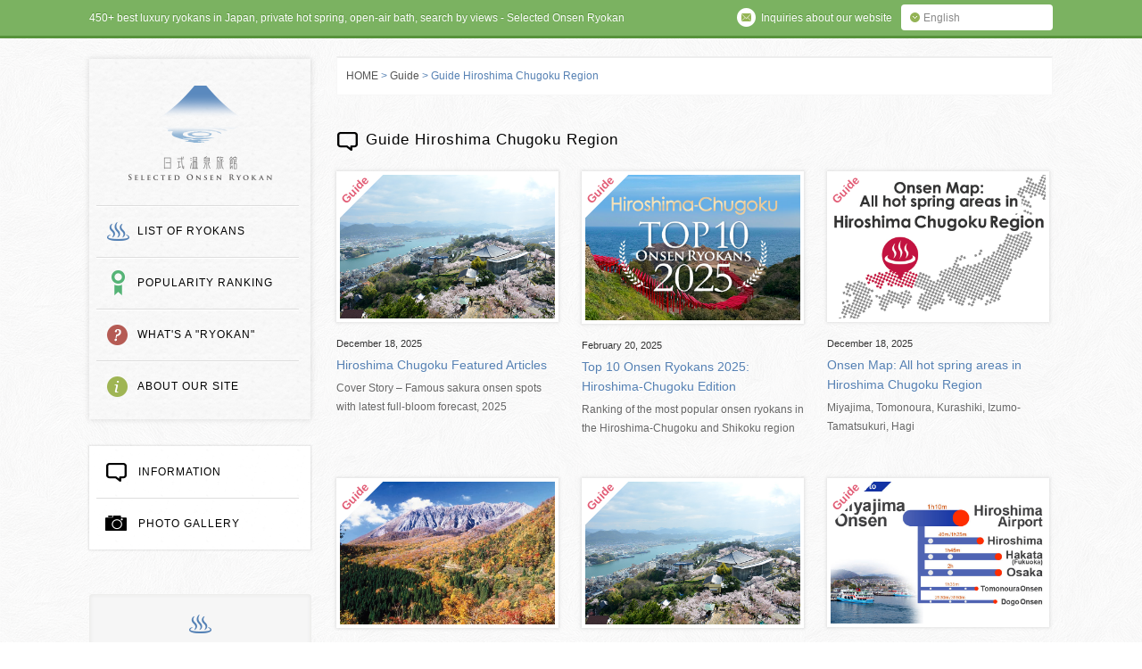

--- FILE ---
content_type: text/html; charset=UTF-8
request_url: https://selected-ryokan.com/guide/guide-cat/ad-hiroshima-chugoku-region
body_size: 12763
content:
<!DOCTYPE html>
<!--[if lt IE 7 ]><html class="ie ie6" lang="en"> <![endif]-->
<!--[if IE 7 ]><html class="ie ie7" lang="en"> <![endif]-->
<!--[if IE 8 ]><html class="ie ie8" lang="en"> <![endif]-->
<!--[if (gte IE 9)|!(IE)]><!-->
<html lang="en">
<!--<![endif]-->
<head>
<meta charset="utf-8">
<meta content="IE=Edge" http-equiv="X-UA-Compatible">
<meta content="width=device-width, initial-scale=1.0, minimum-scale=1.0,maximum-scale=1.0" name="viewport">
<meta name='B-verify' content='6af467d30de698f59079c42384b2550881c0eeb7' />
<title>Guide Hiroshima Chugoku Region | guide-cat | SELECTED ONSEN RYOKAN | best in japan, private hot spring hotel, open air bath, luxury stay</title>
<meta name="description" content="We focus on the best onsen ryokans with private open-air hot spring baths all over Japan. They boast the highest ratings from guests and have distinctive features. Couples, families and all other people will have wonderful time at our selected luxury ryokans," />
<meta name="keywords" content="private hot springs,open air bath,best onsen,best ryokan,japan">
<meta property="og:title" content="Guide Hiroshima Chugoku Region | guide-cat | SELECTED ONSEN RYOKAN" />
<meta property="og:type" content="article" />
<meta property="og:description" content="We focus on the best onsen ryokans with private open-air hot spring baths all over Japan. They boast the highest ratings from guests and have distinctive features. Couples, families and all other people will have wonderful time at our selected luxury ryokans," />
<meta property="og:url" content="https://selected-ryokan.com/guide/hiroshima-chugoku-featured-articles-onsen-travelogues.html" />
<meta property="og:image" content="https://selected-ryokan.com/wp-content/themes/nichishiki_en/img/pic-ogp.png" />
<meta property="og:site_name" content="SELECTED ONSEN RYOKAN" />
<meta property="og:locale" content="en" />
<meta name='robots' content='max-image-preview:large' />
<style>img:is([sizes="auto" i], [sizes^="auto," i]) { contain-intrinsic-size: 3000px 1500px }</style>
<link rel='dns-prefetch' href='//ajax.googleapis.com' />
<link rel='dns-prefetch' href='//hcaptcha.com' />
<script type="text/javascript">
/* <![CDATA[ */
window._wpemojiSettings = {"baseUrl":"https:\/\/s.w.org\/images\/core\/emoji\/16.0.1\/72x72\/","ext":".png","svgUrl":"https:\/\/s.w.org\/images\/core\/emoji\/16.0.1\/svg\/","svgExt":".svg","source":{"concatemoji":"https:\/\/selected-ryokan.com\/wp-includes\/js\/wp-emoji-release.min.js?ver=6.8.3"}};
/*! This file is auto-generated */
!function(s,n){var o,i,e;function c(e){try{var t={supportTests:e,timestamp:(new Date).valueOf()};sessionStorage.setItem(o,JSON.stringify(t))}catch(e){}}function p(e,t,n){e.clearRect(0,0,e.canvas.width,e.canvas.height),e.fillText(t,0,0);var t=new Uint32Array(e.getImageData(0,0,e.canvas.width,e.canvas.height).data),a=(e.clearRect(0,0,e.canvas.width,e.canvas.height),e.fillText(n,0,0),new Uint32Array(e.getImageData(0,0,e.canvas.width,e.canvas.height).data));return t.every(function(e,t){return e===a[t]})}function u(e,t){e.clearRect(0,0,e.canvas.width,e.canvas.height),e.fillText(t,0,0);for(var n=e.getImageData(16,16,1,1),a=0;a<n.data.length;a++)if(0!==n.data[a])return!1;return!0}function f(e,t,n,a){switch(t){case"flag":return n(e,"\ud83c\udff3\ufe0f\u200d\u26a7\ufe0f","\ud83c\udff3\ufe0f\u200b\u26a7\ufe0f")?!1:!n(e,"\ud83c\udde8\ud83c\uddf6","\ud83c\udde8\u200b\ud83c\uddf6")&&!n(e,"\ud83c\udff4\udb40\udc67\udb40\udc62\udb40\udc65\udb40\udc6e\udb40\udc67\udb40\udc7f","\ud83c\udff4\u200b\udb40\udc67\u200b\udb40\udc62\u200b\udb40\udc65\u200b\udb40\udc6e\u200b\udb40\udc67\u200b\udb40\udc7f");case"emoji":return!a(e,"\ud83e\udedf")}return!1}function g(e,t,n,a){var r="undefined"!=typeof WorkerGlobalScope&&self instanceof WorkerGlobalScope?new OffscreenCanvas(300,150):s.createElement("canvas"),o=r.getContext("2d",{willReadFrequently:!0}),i=(o.textBaseline="top",o.font="600 32px Arial",{});return e.forEach(function(e){i[e]=t(o,e,n,a)}),i}function t(e){var t=s.createElement("script");t.src=e,t.defer=!0,s.head.appendChild(t)}"undefined"!=typeof Promise&&(o="wpEmojiSettingsSupports",i=["flag","emoji"],n.supports={everything:!0,everythingExceptFlag:!0},e=new Promise(function(e){s.addEventListener("DOMContentLoaded",e,{once:!0})}),new Promise(function(t){var n=function(){try{var e=JSON.parse(sessionStorage.getItem(o));if("object"==typeof e&&"number"==typeof e.timestamp&&(new Date).valueOf()<e.timestamp+604800&&"object"==typeof e.supportTests)return e.supportTests}catch(e){}return null}();if(!n){if("undefined"!=typeof Worker&&"undefined"!=typeof OffscreenCanvas&&"undefined"!=typeof URL&&URL.createObjectURL&&"undefined"!=typeof Blob)try{var e="postMessage("+g.toString()+"("+[JSON.stringify(i),f.toString(),p.toString(),u.toString()].join(",")+"));",a=new Blob([e],{type:"text/javascript"}),r=new Worker(URL.createObjectURL(a),{name:"wpTestEmojiSupports"});return void(r.onmessage=function(e){c(n=e.data),r.terminate(),t(n)})}catch(e){}c(n=g(i,f,p,u))}t(n)}).then(function(e){for(var t in e)n.supports[t]=e[t],n.supports.everything=n.supports.everything&&n.supports[t],"flag"!==t&&(n.supports.everythingExceptFlag=n.supports.everythingExceptFlag&&n.supports[t]);n.supports.everythingExceptFlag=n.supports.everythingExceptFlag&&!n.supports.flag,n.DOMReady=!1,n.readyCallback=function(){n.DOMReady=!0}}).then(function(){return e}).then(function(){var e;n.supports.everything||(n.readyCallback(),(e=n.source||{}).concatemoji?t(e.concatemoji):e.wpemoji&&e.twemoji&&(t(e.twemoji),t(e.wpemoji)))}))}((window,document),window._wpemojiSettings);
/* ]]> */
</script>
<style id='wp-emoji-styles-inline-css' type='text/css'>
img.wp-smiley, img.emoji {
display: inline !important;
border: none !important;
box-shadow: none !important;
height: 1em !important;
width: 1em !important;
margin: 0 0.07em !important;
vertical-align: -0.1em !important;
background: none !important;
padding: 0 !important;
}
</style>
<link rel='stylesheet' id='wp-block-library-css' href='https://selected-ryokan.com/wp-includes/css/dist/block-library/style.min.css?ver=6.8.3' type='text/css' media='all' />
<style id='classic-theme-styles-inline-css' type='text/css'>
/*! This file is auto-generated */
.wp-block-button__link{color:#fff;background-color:#32373c;border-radius:9999px;box-shadow:none;text-decoration:none;padding:calc(.667em + 2px) calc(1.333em + 2px);font-size:1.125em}.wp-block-file__button{background:#32373c;color:#fff;text-decoration:none}
</style>
<style id='search-meter-recent-searches-style-inline-css' type='text/css'>
.wp-block-search-meter-recent-searches>h2{margin-block-end:0;margin-block-start:0}.wp-block-search-meter-recent-searches>ul{list-style:none;padding-left:0}
</style>
<style id='search-meter-popular-searches-style-inline-css' type='text/css'>
.wp-block-search-meter-popular-searches>h2{margin-block-end:0;margin-block-start:0}.wp-block-search-meter-popular-searches>ul{list-style:none;padding-left:0}
</style>
<style id='global-styles-inline-css' type='text/css'>
:root{--wp--preset--aspect-ratio--square: 1;--wp--preset--aspect-ratio--4-3: 4/3;--wp--preset--aspect-ratio--3-4: 3/4;--wp--preset--aspect-ratio--3-2: 3/2;--wp--preset--aspect-ratio--2-3: 2/3;--wp--preset--aspect-ratio--16-9: 16/9;--wp--preset--aspect-ratio--9-16: 9/16;--wp--preset--color--black: #000000;--wp--preset--color--cyan-bluish-gray: #abb8c3;--wp--preset--color--white: #ffffff;--wp--preset--color--pale-pink: #f78da7;--wp--preset--color--vivid-red: #cf2e2e;--wp--preset--color--luminous-vivid-orange: #ff6900;--wp--preset--color--luminous-vivid-amber: #fcb900;--wp--preset--color--light-green-cyan: #7bdcb5;--wp--preset--color--vivid-green-cyan: #00d084;--wp--preset--color--pale-cyan-blue: #8ed1fc;--wp--preset--color--vivid-cyan-blue: #0693e3;--wp--preset--color--vivid-purple: #9b51e0;--wp--preset--gradient--vivid-cyan-blue-to-vivid-purple: linear-gradient(135deg,rgba(6,147,227,1) 0%,rgb(155,81,224) 100%);--wp--preset--gradient--light-green-cyan-to-vivid-green-cyan: linear-gradient(135deg,rgb(122,220,180) 0%,rgb(0,208,130) 100%);--wp--preset--gradient--luminous-vivid-amber-to-luminous-vivid-orange: linear-gradient(135deg,rgba(252,185,0,1) 0%,rgba(255,105,0,1) 100%);--wp--preset--gradient--luminous-vivid-orange-to-vivid-red: linear-gradient(135deg,rgba(255,105,0,1) 0%,rgb(207,46,46) 100%);--wp--preset--gradient--very-light-gray-to-cyan-bluish-gray: linear-gradient(135deg,rgb(238,238,238) 0%,rgb(169,184,195) 100%);--wp--preset--gradient--cool-to-warm-spectrum: linear-gradient(135deg,rgb(74,234,220) 0%,rgb(151,120,209) 20%,rgb(207,42,186) 40%,rgb(238,44,130) 60%,rgb(251,105,98) 80%,rgb(254,248,76) 100%);--wp--preset--gradient--blush-light-purple: linear-gradient(135deg,rgb(255,206,236) 0%,rgb(152,150,240) 100%);--wp--preset--gradient--blush-bordeaux: linear-gradient(135deg,rgb(254,205,165) 0%,rgb(254,45,45) 50%,rgb(107,0,62) 100%);--wp--preset--gradient--luminous-dusk: linear-gradient(135deg,rgb(255,203,112) 0%,rgb(199,81,192) 50%,rgb(65,88,208) 100%);--wp--preset--gradient--pale-ocean: linear-gradient(135deg,rgb(255,245,203) 0%,rgb(182,227,212) 50%,rgb(51,167,181) 100%);--wp--preset--gradient--electric-grass: linear-gradient(135deg,rgb(202,248,128) 0%,rgb(113,206,126) 100%);--wp--preset--gradient--midnight: linear-gradient(135deg,rgb(2,3,129) 0%,rgb(40,116,252) 100%);--wp--preset--font-size--small: 13px;--wp--preset--font-size--medium: 20px;--wp--preset--font-size--large: 36px;--wp--preset--font-size--x-large: 42px;--wp--preset--spacing--20: 0.44rem;--wp--preset--spacing--30: 0.67rem;--wp--preset--spacing--40: 1rem;--wp--preset--spacing--50: 1.5rem;--wp--preset--spacing--60: 2.25rem;--wp--preset--spacing--70: 3.38rem;--wp--preset--spacing--80: 5.06rem;--wp--preset--shadow--natural: 6px 6px 9px rgba(0, 0, 0, 0.2);--wp--preset--shadow--deep: 12px 12px 50px rgba(0, 0, 0, 0.4);--wp--preset--shadow--sharp: 6px 6px 0px rgba(0, 0, 0, 0.2);--wp--preset--shadow--outlined: 6px 6px 0px -3px rgba(255, 255, 255, 1), 6px 6px rgba(0, 0, 0, 1);--wp--preset--shadow--crisp: 6px 6px 0px rgba(0, 0, 0, 1);}:where(.is-layout-flex){gap: 0.5em;}:where(.is-layout-grid){gap: 0.5em;}body .is-layout-flex{display: flex;}.is-layout-flex{flex-wrap: wrap;align-items: center;}.is-layout-flex > :is(*, div){margin: 0;}body .is-layout-grid{display: grid;}.is-layout-grid > :is(*, div){margin: 0;}:where(.wp-block-columns.is-layout-flex){gap: 2em;}:where(.wp-block-columns.is-layout-grid){gap: 2em;}:where(.wp-block-post-template.is-layout-flex){gap: 1.25em;}:where(.wp-block-post-template.is-layout-grid){gap: 1.25em;}.has-black-color{color: var(--wp--preset--color--black) !important;}.has-cyan-bluish-gray-color{color: var(--wp--preset--color--cyan-bluish-gray) !important;}.has-white-color{color: var(--wp--preset--color--white) !important;}.has-pale-pink-color{color: var(--wp--preset--color--pale-pink) !important;}.has-vivid-red-color{color: var(--wp--preset--color--vivid-red) !important;}.has-luminous-vivid-orange-color{color: var(--wp--preset--color--luminous-vivid-orange) !important;}.has-luminous-vivid-amber-color{color: var(--wp--preset--color--luminous-vivid-amber) !important;}.has-light-green-cyan-color{color: var(--wp--preset--color--light-green-cyan) !important;}.has-vivid-green-cyan-color{color: var(--wp--preset--color--vivid-green-cyan) !important;}.has-pale-cyan-blue-color{color: var(--wp--preset--color--pale-cyan-blue) !important;}.has-vivid-cyan-blue-color{color: var(--wp--preset--color--vivid-cyan-blue) !important;}.has-vivid-purple-color{color: var(--wp--preset--color--vivid-purple) !important;}.has-black-background-color{background-color: var(--wp--preset--color--black) !important;}.has-cyan-bluish-gray-background-color{background-color: var(--wp--preset--color--cyan-bluish-gray) !important;}.has-white-background-color{background-color: var(--wp--preset--color--white) !important;}.has-pale-pink-background-color{background-color: var(--wp--preset--color--pale-pink) !important;}.has-vivid-red-background-color{background-color: var(--wp--preset--color--vivid-red) !important;}.has-luminous-vivid-orange-background-color{background-color: var(--wp--preset--color--luminous-vivid-orange) !important;}.has-luminous-vivid-amber-background-color{background-color: var(--wp--preset--color--luminous-vivid-amber) !important;}.has-light-green-cyan-background-color{background-color: var(--wp--preset--color--light-green-cyan) !important;}.has-vivid-green-cyan-background-color{background-color: var(--wp--preset--color--vivid-green-cyan) !important;}.has-pale-cyan-blue-background-color{background-color: var(--wp--preset--color--pale-cyan-blue) !important;}.has-vivid-cyan-blue-background-color{background-color: var(--wp--preset--color--vivid-cyan-blue) !important;}.has-vivid-purple-background-color{background-color: var(--wp--preset--color--vivid-purple) !important;}.has-black-border-color{border-color: var(--wp--preset--color--black) !important;}.has-cyan-bluish-gray-border-color{border-color: var(--wp--preset--color--cyan-bluish-gray) !important;}.has-white-border-color{border-color: var(--wp--preset--color--white) !important;}.has-pale-pink-border-color{border-color: var(--wp--preset--color--pale-pink) !important;}.has-vivid-red-border-color{border-color: var(--wp--preset--color--vivid-red) !important;}.has-luminous-vivid-orange-border-color{border-color: var(--wp--preset--color--luminous-vivid-orange) !important;}.has-luminous-vivid-amber-border-color{border-color: var(--wp--preset--color--luminous-vivid-amber) !important;}.has-light-green-cyan-border-color{border-color: var(--wp--preset--color--light-green-cyan) !important;}.has-vivid-green-cyan-border-color{border-color: var(--wp--preset--color--vivid-green-cyan) !important;}.has-pale-cyan-blue-border-color{border-color: var(--wp--preset--color--pale-cyan-blue) !important;}.has-vivid-cyan-blue-border-color{border-color: var(--wp--preset--color--vivid-cyan-blue) !important;}.has-vivid-purple-border-color{border-color: var(--wp--preset--color--vivid-purple) !important;}.has-vivid-cyan-blue-to-vivid-purple-gradient-background{background: var(--wp--preset--gradient--vivid-cyan-blue-to-vivid-purple) !important;}.has-light-green-cyan-to-vivid-green-cyan-gradient-background{background: var(--wp--preset--gradient--light-green-cyan-to-vivid-green-cyan) !important;}.has-luminous-vivid-amber-to-luminous-vivid-orange-gradient-background{background: var(--wp--preset--gradient--luminous-vivid-amber-to-luminous-vivid-orange) !important;}.has-luminous-vivid-orange-to-vivid-red-gradient-background{background: var(--wp--preset--gradient--luminous-vivid-orange-to-vivid-red) !important;}.has-very-light-gray-to-cyan-bluish-gray-gradient-background{background: var(--wp--preset--gradient--very-light-gray-to-cyan-bluish-gray) !important;}.has-cool-to-warm-spectrum-gradient-background{background: var(--wp--preset--gradient--cool-to-warm-spectrum) !important;}.has-blush-light-purple-gradient-background{background: var(--wp--preset--gradient--blush-light-purple) !important;}.has-blush-bordeaux-gradient-background{background: var(--wp--preset--gradient--blush-bordeaux) !important;}.has-luminous-dusk-gradient-background{background: var(--wp--preset--gradient--luminous-dusk) !important;}.has-pale-ocean-gradient-background{background: var(--wp--preset--gradient--pale-ocean) !important;}.has-electric-grass-gradient-background{background: var(--wp--preset--gradient--electric-grass) !important;}.has-midnight-gradient-background{background: var(--wp--preset--gradient--midnight) !important;}.has-small-font-size{font-size: var(--wp--preset--font-size--small) !important;}.has-medium-font-size{font-size: var(--wp--preset--font-size--medium) !important;}.has-large-font-size{font-size: var(--wp--preset--font-size--large) !important;}.has-x-large-font-size{font-size: var(--wp--preset--font-size--x-large) !important;}
:where(.wp-block-post-template.is-layout-flex){gap: 1.25em;}:where(.wp-block-post-template.is-layout-grid){gap: 1.25em;}
:where(.wp-block-columns.is-layout-flex){gap: 2em;}:where(.wp-block-columns.is-layout-grid){gap: 2em;}
:root :where(.wp-block-pullquote){font-size: 1.5em;line-height: 1.6;}
</style>
<link rel='stylesheet' id='contact-form-7-css' href='https://selected-ryokan.com/wp-content/plugins/contact-form-7/includes/css/styles.css?ver=6.1.4' type='text/css' media='all' />
<link rel='stylesheet' id='searchwp-forms-css' href='https://selected-ryokan.com/wp-content/plugins/searchwp-live-ajax-search/assets/styles/frontend/search-forms.min.css?ver=1.8.7' type='text/css' media='all' />
<link rel='stylesheet' id='searchwp-live-search-css' href='https://selected-ryokan.com/wp-content/plugins/searchwp-live-ajax-search/assets/styles/style.min.css?ver=1.8.7' type='text/css' media='all' />
<style id='searchwp-live-search-inline-css' type='text/css'>
.searchwp-live-search-result .searchwp-live-search-result--title a {
font-size: 16px;
}
.searchwp-live-search-result .searchwp-live-search-result--price {
font-size: 14px;
}
.searchwp-live-search-result .searchwp-live-search-result--add-to-cart .button {
font-size: 14px;
}
</style>
<script type="text/javascript" src="http://ajax.googleapis.com/ajax/libs/jquery/1.10.0/jquery.min.js?ver=6.8.3" id="jquery-js"></script>
<link rel="https://api.w.org/" href="https://selected-ryokan.com/wp-json/" /><style>
.h-captcha{position:relative;display:block;margin-bottom:2rem;padding:0;clear:both}.h-captcha[data-size="normal"]{width:302px;height:76px}.h-captcha[data-size="compact"]{width:158px;height:138px}.h-captcha[data-size="invisible"]{display:none}.h-captcha iframe{z-index:1}.h-captcha::before{content:"";display:block;position:absolute;top:0;left:0;background:url(https://selected-ryokan.com/wp-content/plugins/hcaptcha-for-forms-and-more/assets/images/hcaptcha-div-logo.svg) no-repeat;border:1px solid #fff0;border-radius:4px;box-sizing:border-box}.h-captcha::after{content:"The hCaptcha loading is delayed until user interaction.";font-family:-apple-system,system-ui,BlinkMacSystemFont,"Segoe UI",Roboto,Oxygen,Ubuntu,"Helvetica Neue",Arial,sans-serif;font-size:10px;font-weight:500;position:absolute;top:0;bottom:0;left:0;right:0;box-sizing:border-box;color:#bf1722;opacity:0}.h-captcha:not(:has(iframe))::after{animation:hcap-msg-fade-in .3s ease forwards;animation-delay:2s}.h-captcha:has(iframe)::after{animation:none;opacity:0}@keyframes hcap-msg-fade-in{to{opacity:1}}.h-captcha[data-size="normal"]::before{width:302px;height:76px;background-position:93.8% 28%}.h-captcha[data-size="normal"]::after{width:302px;height:76px;display:flex;flex-wrap:wrap;align-content:center;line-height:normal;padding:0 75px 0 10px}.h-captcha[data-size="compact"]::before{width:158px;height:138px;background-position:49.9% 78.8%}.h-captcha[data-size="compact"]::after{width:158px;height:138px;text-align:center;line-height:normal;padding:24px 10px 10px 10px}.h-captcha[data-theme="light"]::before,body.is-light-theme .h-captcha[data-theme="auto"]::before,.h-captcha[data-theme="auto"]::before{background-color:#fafafa;border:1px solid #e0e0e0}.h-captcha[data-theme="dark"]::before,body.is-dark-theme .h-captcha[data-theme="auto"]::before,html.wp-dark-mode-active .h-captcha[data-theme="auto"]::before,html.drdt-dark-mode .h-captcha[data-theme="auto"]::before{background-image:url(https://selected-ryokan.com/wp-content/plugins/hcaptcha-for-forms-and-more/assets/images/hcaptcha-div-logo-white.svg);background-repeat:no-repeat;background-color:#333;border:1px solid #f5f5f5}@media (prefers-color-scheme:dark){.h-captcha[data-theme="auto"]::before{background-image:url(https://selected-ryokan.com/wp-content/plugins/hcaptcha-for-forms-and-more/assets/images/hcaptcha-div-logo-white.svg);background-repeat:no-repeat;background-color:#333;border:1px solid #f5f5f5}}.h-captcha[data-theme="custom"]::before{background-color:initial}.h-captcha[data-size="invisible"]::before,.h-captcha[data-size="invisible"]::after{display:none}.h-captcha iframe{position:relative}div[style*="z-index: 2147483647"] div[style*="border-width: 11px"][style*="position: absolute"][style*="pointer-events: none"]{border-style:none}
</style>
<style>
span[data-name="hcap-cf7"] .h-captcha{margin-bottom:0}span[data-name="hcap-cf7"]~input[type="submit"],span[data-name="hcap-cf7"]~button[type="submit"]{margin-top:2rem}
</style>
<link rel="alternate" type="application/rss+xml" title="RSS" href="https://selected-ryokan.com/feed" />
<link rel="shortcut icon" href="https://selected-ryokan.com/wp-content/themes/nichishiki_en/img/favicon.ico">
<link rel="stylesheet" href="https://selected-ryokan.com/wp-content/themes/nichishiki_en/css/init.css" type="text/css" media="all">
<link rel="stylesheet" href="https://selected-ryokan.com/wp-content/themes/nichishiki_en/style.css" media="all">
<script type="text/javascript" src="https://selected-ryokan.com/wp-content/themes/nichishiki_en/js/jquery-1.11.1.min.js" type="text/javascript"></script>
<script type="text/javascript" src="//code.jquery.com/jquery-migrate-1.2.1.min.js"></script>
<script type="text/javascript" src="https://selected-ryokan.com/wp-content/themes/nichishiki_en/js/slick.min.js"></script>
<script type="text/javascript" src="https://selected-ryokan.com/wp-content/themes/nichishiki_en/js/jquery.bxslider.js"></script>
<script type="text/javascript" src="https://selected-ryokan.com/wp-content/themes/nichishiki_en/js/option.js"></script>
<script type="text/javascript" src="https://selected-ryokan.com/wp-content/themes/nichishiki_en/js/html5.js"></script>
<link rel="apple-touch-icon" sizes="152x152" href="https://selected-ryokan.com/wp-content/themes/nichishiki_en/img/apple-touch-icon-152x152.png">
<link rel="apple-touch-icon" sizes="120x120" href="https://selected-ryokan.com/wp-content/themes/nichishiki_en/img/apple-touch-icon-120x120.png">
<script>
(function(i,s,o,g,r,a,m){i['GoogleAnalyticsObject']=r;i[r]=i[r]||function(){
(i[r].q=i[r].q||[]).push(arguments)},i[r].l=1*new Date();a=s.createElement(o),
m=s.getElementsByTagName(o)[0];a.async=1;a.src=g;m.parentNode.insertBefore(a,m)
})(window,document,'script','//www.google-analytics.com/analytics.js','ga');
ga('create', 'UA-17987335-2', 'auto');
ga('send', 'pageview');
</script>
<script async src="https://www.googletagmanager.com/gtag/js?id=G-TL26FLE9TC"></script>
<script>
window.dataLayer = window.dataLayer || [];
function gtag(){dataLayer.push(arguments);}
gtag('js', new Date());
gtag('config', 'G-TL26FLE9TC');
</script>
<script src="https://apis.google.com/js/platform.js" async defer></script>
</head>
<body class="archive tax-guide-cat term-ad-hiroshima-chugoku-region term-309 wp-theme-nichishiki_en">
<div id="fade"></div>
<div id="container">
<div id="toolbarWrap">
<div id="toolbar">
<p class="copy">450+ best luxury ryokans in Japan, private hot spring, open-air bath, search by views - Selected Onsen Ryokan</p>
<div class="btn_language cf">
<p id="btn-la">English</p>
<ul class="la-list">
<li><a href="https://rishiluguan.com/">简体中文</a></li>
<li><a href="https://onsen-ryokan.hk/">繁體中文</a></li>
<li><a href="https://private-hotspring.com/">한국어</a></li>
</ul>
</div>
<p class="btn_about"><a href="http://selected-ryokan.com/inquiry" class="Inquiries"><span class="ico"></span><span class="txt">Inquiries about our website</span></a></p>
<div id="sp_menu" class="spr"><span>MENU</span></div>
<div id="sp_menu_box">
<ul class="cf">
<li><a href="http://selected-ryokan.com/ryokan" class="ryokan"><span class="ico"></span>LIST OF RYOKANS</a></li>
<li><a href="http://selected-ryokan.com/ranking" class="ranking"><span class="ico"></span>POPULARITY RANKING</a></li>
<li><a href="http://selected-ryokan.com/what" class="what"><span class="ico"></span>WHAT'S A "RYOKAN"</a></li>
<li><a href="http://selected-ryokan.com/oursite" class="about"><span class="ico"></span>ABOUT OUR SITE</a></li>
<li><a href="http://selected-ryokan.com/info" class="info"><span class="ico"></span>INFORMATION</a></li>
<li><a href="http://selected-ryokan.com/photo" class="photo"><span class="ico"></span>PHOTO GALLERY</a></li>
</ul>
<div class="btn-close spr"><span>CLOSE</span></div>
</div>
<div id="sp_search" class="spr"><span>SEARCH</span></div>
<div id="sp_search_box">
<h3 class="canta">ADVANCED SEARCH</h3>
<ul class="cf">
<li><a href="https://selected-ryokan.com/ryokan/view/mt-fuji-view">Mt. Fuji view</a></li>
<li><a href="https://selected-ryokan.com/ryokan/ryokan-cat/all-rooms-open-air-onsen">All rooms have open-air hot spring</a></li>
<li><a href="https://selected-ryokan.com/ryokan/ryokan-cat/all-rooms-onsen">All rooms have hot spring baths</a></li>
<li><a href="https://selected-ryokan.com/ryokan/ryokan-cat/snow-rotenburo">Enjoy hot spring in snow</a></li>
<li><a href="https://selected-ryokan.com/ryokan/ryokan-cat/spacious-onsen">Interesting hot springs</a></li>
<li><a href="https://selected-ryokan.com/ryokan/ryokan-cat/historical-japanese-architecture">Traditional Japanese architecture</a></li>
</ul>
<div class="btn-close spr"><span>CLOSE</span></div>
</div>
</div>
</div>
<!-- // toolbarWrap -->
<div id="contents" class="cf">
<header id="bottom_page" class="cf">
<div id="gl_navi">
<p id="logo" class="spr"><a href="http://selected-ryokan.com/">SELECTED ONSEN RYOKAN</a></p>
<nav>
<ul class="cf">
<li class="ryokan"><a href="http://selected-ryokan.com/ryokan">LIST OF RYOKANS</a></li>
<li class="ranking"><a href="http://selected-ryokan.com/ranking">POPULARITY RANKING</a></li>
<li class="what"><a href="http://selected-ryokan.com/what">WHAT'S A "RYOKAN"</a></li>
<li class="about"><a href="http://selected-ryokan.com/oursite">ABOUT OUR SITE</a></li>
</ul>
</nav>
</div>
<!-- /gl_navi -->
<div id="pc-sidebar">
<div id="gl_nav_s">
<nav>
<ul class="cf">
<li class="first"><a href="http://selected-ryokan.com/info" class="information"><span></span>INFORMATION</a></li>
<li><a href="http://selected-ryokan.com/photo" class="photogallery"><span></span>PHOTO GALLERY</a></li>
</ul>
</nav>
</div>
<div class="tags box">
</div>
<!-- /sidebar	 -->  <div id="seach_box" class="box search">
<h3 id="tit-searchbox"><span class="ico"></span>SEARCH FOR A “RYOKAN”</h3>
<div class="articleWrap cf">
<div class="ryokan-cat-link">
<hr class="pencil">
<article class="icon_serch_1">
<img src="https://selected-ryokan.com/wp-content/themes/nichishiki_en/img/icon_serch_1.png" alt="" class="ico-search">
<p class="canta">RYOKANS providing rooms with private open-air baths</p>
<div class="select-cat">
<a href="http://selected-ryokan.com/ryokan/ryokan-cat/rooms-with-open-air-baths" class="btn-select-cat"><img src="https://selected-ryokan.com/wp-content/themes/nichishiki_en/img/btn_arrow_blue.png" width="11" height="11">VIEW ALL</a>
</div>
</article>
<article class="icon_serch_2">
<img src="https://selected-ryokan.com/wp-content/themes/nichishiki_en/img/icon_serch_2.png" alt="" class="ico-search">
<p class="canta">RYOKANS with rental hot spring baths (outside guest rooms) for private use</p>
<div class="select-cat">
<a href="http://selected-ryokan.com/ryokan/ryokan-cat/private-use-hot-spring-baths" class="btn-select-cat"><img src="https://selected-ryokan.com/wp-content/themes/nichishiki_en/img/btn_arrow_blue.png" width="11" height="11">VIEW ALL</a>
</div>
</article>
<article class="icon_serch_6">
<img src="https://selected-ryokan.com/wp-content/themes/nichishiki_en/img/icon_serch_6.png" alt="" class="ico-search">
<p class="canta">“No. 1″ ryokan in Japan</p>
<div class="select-cat">
<a href="http://selected-ryokan.com/ryokan/ryokan-cat/no1-ryokan-in-japan" class="btn-select-cat"><img src="https://selected-ryokan.com/wp-content/themes/nichishiki_en/img/btn_arrow_blue.png" width="11" height="11">VIEW ALL</a>
</div>
</article>
</div>
<hr class="pencil">
<div class="ryokan-cat-link">
<article class="icon_serch_3 hover cf">
<img src="https://selected-ryokan.com/wp-content/themes/nichishiki_en/img/icon_serch_3.png" alt="" class="ico-search">
<p>Select by popular hot spring resort</p>
<div class="select-cat">
<div class="btn-select-cat no-fo"><img src="https://selected-ryokan.com/wp-content/themes/nichishiki_en/img/btn_arrow_white_down.png" width="11" height="11">SELECT</div>
<div class="wrap-category">
<ul>
<li><a href="http://selected-ryokan.com/ryokan/location/noboribetsu-hot-spring">Noboribetsu Onsen</a></li>
<li><a href="http://selected-ryokan.com/ryokan/location/kusatsu-hot-spring">Kusatsu Onsen</a></li>
<li><a href="http://selected-ryokan.com/ryokan/location/hakone-hot-spring">Hakone Onsen</a></li>
<li><a href="http://selected-ryokan.com/ryokan/location/fuji-lake-kawaguchi-hot-spring">Mt. Fuji Lake Kawaguchi Onsen</a></li>
<li><a href="http://selected-ryokan.com/ryokan/location/kyoto-yunohana-hot-spring">Kyoto Onsen</a></li>
<li><a href="http://selected-ryokan.com/ryokan/location/arima-hot-spring">Arima Onsen</a></li>
<li><a href="http://selected-ryokan.com/ryokan/location/yufuin-hot-spring">Yufuin Onsen</a></li>
</ul>
</div>
</div>
</article>
<article class="icon_serch_4 hover cf">
<img src="https://selected-ryokan.com/wp-content/themes/nichishiki_en/img/icon_serch_4.png" alt="" class="ico-search">
<p>Select by view</p>
<div class="select-cat">
<div class="btn-select-cat no-fo"><img src="https://selected-ryokan.com/wp-content/themes/nichishiki_en/img/btn_arrow_white_down.png" width="11" height="11">SELECT</div>
<div class="wrap-category">
<ul>
<li class="cat-item cat-item-14"><a href="https://selected-ryokan.com/ryokan/view/mt-fuji-view">Mt. Fuji view</a>
</li>
<li class="cat-item cat-item-44"><a href="https://selected-ryokan.com/ryokan/view/sea-view">Sea view</a>
</li>
<li class="cat-item cat-item-13"><a href="https://selected-ryokan.com/ryokan/view/lake-view">Lake view</a>
</li>
<li class="cat-item cat-item-45"><a href="https://selected-ryokan.com/ryokan/view/river-view">River view</a>
</li>
<li class="cat-item cat-item-46"><a href="https://selected-ryokan.com/ryokan/view/waterfall-view">Waterfall view</a>
</li>
<li class="cat-item cat-item-15"><a href="https://selected-ryokan.com/ryokan/view/mountain-view">Mountain view</a>
</li>
<li class="cat-item cat-item-196"><a href="https://selected-ryokan.com/ryokan/view/rural-landscape">Rural landscape</a>
</li>
<li class="cat-item cat-item-4"><a href="https://selected-ryokan.com/ryokan/view/japanese-garden-view">Japanese garden view</a>
</li>
</ul>
</div>
</div>
</article>
<article class="icon_serch_5 hover cf">
<img src="https://selected-ryokan.com/wp-content/themes/nichishiki_en/img/icon_serch_9.png" alt="" class="ico-search">
<p>Select by major cities</p>
<div class="select-cat">
<div class="btn-select-cat no-fo"><img src="https://selected-ryokan.com/wp-content/themes/nichishiki_en/img/btn_arrow_white_down.png" width="11" height="11">SELECT</div>
<div class="wrap-category">
<ul>
<li><a href="http://selected-ryokan.com/ryokan/airport/new-chitose-airport">Sapporo</a></li>
<li><a href="http://selected-ryokan.com/ryokan/airport/sendai-airport">Sendai</a></li>
<li><a href="http://selected-ryokan.com/ryokan/airport/tokyo-international-haneda-airport">Tokyo</a></li>
<li><a href="http://selected-ryokan.com/ryokan/airport/kanazawa-komatsu-airport">Kanazawa</a></li>
<li><a href="http://selected-ryokan.com/ryokan/airport/chubu-centrair-international-airport">Nagoya</a></li>
<li><a href="http://selected-ryokan.com/ryokan/airport/kansai-international-airport">Osaka, Kyoto &amp; Kobe</a></li>
<li><a href="http://selected-ryokan.com/ryokan/airport/hiroshima-airport">Hiroshima</a></li>
<li><a href="http://selected-ryokan.com/ryokan/airport/fukuoka-airport">Hakata, Fukuoka</a></li>
<li><a href="http://selected-ryokan.com/ryokan/airport/okinawa-naha-airport">Naha, Okinawa</a></li>
</ul>
</div>
</div>
</article>
<article class="icon_serch_6 hover cf">
<img src="https://selected-ryokan.com/wp-content/themes/nichishiki_en/img/icon_serch_8.png" alt="" class="ico-search">
<p>Onsen ryokan with special features</p>
<div class="select-cat">
<div class="btn-select-cat no-fo"><img src="https://selected-ryokan.com/wp-content/themes/nichishiki_en/img/btn_arrow_white_down.png" width="11" height="11">SELECT</div>
<div class="wrap-category">
<ul>
<li><a href="http://selected-ryokan.com/ryokan/ryokan-cat/all-rooms-open-air-onsen">All rooms have open-air hot spring</a></li>
<li><a href="http://selected-ryokan.com/ryokan/ryokan-cat/all-rooms-onsen">All rooms have hot spring baths</a></li>
<li><a href="http://selected-ryokan.com/ryokan/ryokan-cat/snow-rotenburo">Enjoy hot spring in snow</a></li>
<li><a href="http://selected-ryokan.com/ryokan/ryokan-cat/spacious-onsen">Interesting hot springs</a></li>
<li><a href="http://selected-ryokan.com/ryokan/ryokan-cat/historical-japanese-architecture">Traditional Japanese architecture</a></li>
</ul>
</div>
</div>
</article>                  
</div>
<a href="/howtouse" class="howtouse"><span class="howtouse-ico"></span> How to use SEARCH FOR A RYOKAN</a><br />
<a href="/ryokan-name" class="howtouse"><span class="howtouse-ico"></span> Full list of hot spring area and ryokan names</a>
</div>
</div>
<!-- /sidebar	 -->
<img src="https://selected-ryokan.com/wp-content/themes/nichishiki_en/img/badge_responsive_en.png" alt="This website can be viewed with your smartphone" class="badge" width="249" height="80">    </div>
</header>
<div id="right">
<!-- ryokan INNER -->
<div class="entry-inner cf">
<div class="topicPath">
<ul class="">
<li><a href="https://selected-ryokan.com/">HOME</a></li>
<li>   >   <a href="http://selected-ryokan.com/guide">Guide</a></li>
<li>   >   Guide Hiroshima Chugoku Region</li>
</ul>
</div>
<!-- information : RELATED ARTICLES -->
<section class="information">
<div class="tit-wrap">
<h2 class="canta"><span class="ico"></span>Guide Hiroshima Chugoku Region</h2>
</div>
<div class="articleWrap cf">
<article class="clear cf">
<a href="https://selected-ryokan.com/guide/hiroshima-chugoku-featured-articles-onsen-travelogues.html" class="box-link cf">
<div class="main-image-s ad-image"><img width="800" height="533" src="https://selected-ryokan.com/wp-content/uploads/2017/12/1f631aa5e85b72192e13c0104ebc5bea.jpg" class="attachment-large size-large" alt="" decoding="async" fetchpriority="high" srcset="https://selected-ryokan.com/wp-content/uploads/2017/12/1f631aa5e85b72192e13c0104ebc5bea.jpg 800w, https://selected-ryokan.com/wp-content/uploads/2017/12/1f631aa5e85b72192e13c0104ebc5bea-400x267.jpg 400w, https://selected-ryokan.com/wp-content/uploads/2017/12/1f631aa5e85b72192e13c0104ebc5bea-300x199.jpg 300w" sizes="(max-width: 800px) 100vw, 800px" title="" /></div>
<p class="update">December 18, 2025</p>
<h3>Hiroshima Chugoku Featured Articles</h3>
<div class="text"><p>Cover Story &#8211; Famous sakura onsen spots with latest full-bloom forecast, 2025</p>
</div>
</a>
</article>
<article class="cf">
<a href="https://selected-ryokan.com/guide/top-10-best-popular-luxury-onsen-ryokan_hiroshima-chugoku.html" class="box-link cf">
<div class="main-image-s ad-image"><img width="800" height="540" src="https://selected-ryokan.com/wp-content/uploads/2023/02/Guide_top10-2025-en_06chugoku.jpg" class="attachment-large size-large" alt="" decoding="async" srcset="https://selected-ryokan.com/wp-content/uploads/2023/02/Guide_top10-2025-en_06chugoku.jpg 800w, https://selected-ryokan.com/wp-content/uploads/2023/02/Guide_top10-2025-en_06chugoku-300x203.jpg 300w, https://selected-ryokan.com/wp-content/uploads/2023/02/Guide_top10-2025-en_06chugoku-768x518.jpg 768w" sizes="(max-width: 800px) 100vw, 800px" title="" /></div>
<p class="update">February 20, 2025</p>
<h3>Top 10 Onsen Ryokans 2025: Hiroshima-Chugoku Edition</h3>
<div class="text"><p>Ranking of the most popular onsen ryokans in the Hiroshima-Chugoku and Shikoku region</p>
</div>
</a>
</article>
<article class="cf">
<a href="https://selected-ryokan.com/guide/onsen-map_hiroshima-chugoku.html" class="box-link cf">
<div class="main-image-s ad-image"><img width="800" height="536" src="https://selected-ryokan.com/wp-content/uploads/2017/03/93d22e8db54183f73e42e2038324c273.jpg" class="attachment-large size-large" alt="" decoding="async" srcset="https://selected-ryokan.com/wp-content/uploads/2017/03/93d22e8db54183f73e42e2038324c273.jpg 800w, https://selected-ryokan.com/wp-content/uploads/2017/03/93d22e8db54183f73e42e2038324c273-400x267.jpg 400w, https://selected-ryokan.com/wp-content/uploads/2017/03/93d22e8db54183f73e42e2038324c273-300x201.jpg 300w" sizes="(max-width: 800px) 100vw, 800px" title="" /></div>
<p class="update">December 18, 2025</p>
<h3>Onsen Map: All hot spring areas in Hiroshima Chugoku Region</h3>
<div class="text"><p>Miyajima, Tomonoura, Kurashiki, Izumo-Tamatsukuri, Hagi</p>
</div>
</a>
</article>
<article class="clear cf">
<a href="https://selected-ryokan.com/guide/hiroshima-chugoku_best-onsen-autumn-colours-fall-foliage-momiji-maple.html" class="box-link cf">
<div class="main-image-s ad-image"><img width="800" height="533" src="https://selected-ryokan.com/wp-content/uploads/2021/11/6-10_Kagikake-Pass-title2.jpg" class="attachment-large size-large" alt="" decoding="async" loading="lazy" srcset="https://selected-ryokan.com/wp-content/uploads/2021/11/6-10_Kagikake-Pass-title2.jpg 800w, https://selected-ryokan.com/wp-content/uploads/2021/11/6-10_Kagikake-Pass-title2-300x200.jpg 300w, https://selected-ryokan.com/wp-content/uploads/2021/11/6-10_Kagikake-Pass-title2-400x267.jpg 400w, https://selected-ryokan.com/wp-content/uploads/2021/11/6-10_Kagikake-Pass-title2-768x512.jpg 768w" sizes="auto, (max-width: 800px) 100vw, 800px" title="" /></div>
<p class="update">November 27, 2025</p>
<h3>Introduction to Autumn Colours 2025 in Hiroshima Chugoku Region’s Onsen Resorts – with information about the best time to view fall foliage in different regions</h3>
<div class="text"><p>This article introduces the best time to view the foliage in each area’s onsen&#8230;</p>
</div>
</a>
</article>
<article class="cf">
<a href="https://selected-ryokan.com/guide/hiroshima-chugoku_onsen-sakura-hanami-cherry-blossom.html" class="box-link cf">
<div class="main-image-s ad-image"><img width="800" height="533" src="https://selected-ryokan.com/wp-content/uploads/2017/12/1f631aa5e85b72192e13c0104ebc5bea.jpg" class="attachment-large size-large" alt="" decoding="async" loading="lazy" srcset="https://selected-ryokan.com/wp-content/uploads/2017/12/1f631aa5e85b72192e13c0104ebc5bea.jpg 800w, https://selected-ryokan.com/wp-content/uploads/2017/12/1f631aa5e85b72192e13c0104ebc5bea-400x267.jpg 400w, https://selected-ryokan.com/wp-content/uploads/2017/12/1f631aa5e85b72192e13c0104ebc5bea-300x199.jpg 300w" sizes="auto, (max-width: 800px) 100vw, 800px" title="" /></div>
<p class="update">March 31, 2025</p>
<h3>Hiroshima, Chugoku Region &#8211; Famous sakura onsen spots with latest full-bloom forecast, 2025</h3>
<div class="text"><p>There are many great and not-so-well-known spots for enjoying sakura and onsens&#8230;</p>
</div>
</a>
</article>
<article class="cf">
<a href="https://selected-ryokan.com/guide/hiroshima-airport-hakata-osaka-to-miyajima-island-onsen-access.html" class="box-link cf">
<div class="main-image-s ad-image"><img width="800" height="530" src="https://selected-ryokan.com/wp-content/uploads/2025/12/onsen-access_37miyajima-onsen-en.jpg" class="attachment-large size-large" alt="" decoding="async" loading="lazy" srcset="https://selected-ryokan.com/wp-content/uploads/2025/12/onsen-access_37miyajima-onsen-en.jpg 800w, https://selected-ryokan.com/wp-content/uploads/2025/12/onsen-access_37miyajima-onsen-en-300x199.jpg 300w, https://selected-ryokan.com/wp-content/uploads/2025/12/onsen-access_37miyajima-onsen-en-768x509.jpg 768w" sizes="auto, (max-width: 800px) 100vw, 800px" title="" /></div>
<p class="update">December 18, 2025</p>
<h3>How to Get to Miyajima (Itsukushima) Onsen from Hiroshima Airport, Osaka, and Hakata (Transportation Guide)</h3>
<div class="text"><p>Check out this access guide to find the easiest and best route to Miyajima hot springs! From Hiroshima Airport, direct buses, from Osaka&#8230;</p>
</div>
</a>
</article>
<!--                         <article class="clear cf">
<a href="https://selected-ryokan.com/guide/hiroshima-chugoku-featured-articles-onsen-travelogues.html" class="box-link cf">
<div class="main-image-s ad-image"><img width="800" height="533" src="https://selected-ryokan.com/wp-content/uploads/2017/12/1f631aa5e85b72192e13c0104ebc5bea.jpg" class="attachment-large size-large" alt="" decoding="async" loading="lazy" srcset="https://selected-ryokan.com/wp-content/uploads/2017/12/1f631aa5e85b72192e13c0104ebc5bea.jpg 800w, https://selected-ryokan.com/wp-content/uploads/2017/12/1f631aa5e85b72192e13c0104ebc5bea-400x267.jpg 400w, https://selected-ryokan.com/wp-content/uploads/2017/12/1f631aa5e85b72192e13c0104ebc5bea-300x199.jpg 300w" sizes="auto, (max-width: 800px) 100vw, 800px" title="" /></div>
<p class="update">12月/18/2025</p>
<h3>Hiroshima Chugoku Featured Articles</h3>
<div class="text"><p>Cover Story &#8211; Famous sakura onsen spots with latest full-bloom forecast, 2025</p>
</div>
</a>
</article>
<article class="cf">
<a href="https://selected-ryokan.com/guide/top-10-best-popular-luxury-onsen-ryokan_hiroshima-chugoku.html" class="box-link cf">
<div class="main-image-s ad-image"><img width="800" height="540" src="https://selected-ryokan.com/wp-content/uploads/2023/02/Guide_top10-2025-en_06chugoku.jpg" class="attachment-large size-large" alt="" decoding="async" loading="lazy" srcset="https://selected-ryokan.com/wp-content/uploads/2023/02/Guide_top10-2025-en_06chugoku.jpg 800w, https://selected-ryokan.com/wp-content/uploads/2023/02/Guide_top10-2025-en_06chugoku-300x203.jpg 300w, https://selected-ryokan.com/wp-content/uploads/2023/02/Guide_top10-2025-en_06chugoku-768x518.jpg 768w" sizes="auto, (max-width: 800px) 100vw, 800px" title="" /></div>
<p class="update">2月/20/2025</p>
<h3>Top 10 Onsen Ryokans 2025: Hiroshima-Chugoku Edition</h3>
<div class="text"><p>Ranking of the most popular onsen ryokans in the Hiroshima-Chugoku and Shikoku region</p>
</div>
</a>
</article>
<article class="cf">
<a href="https://selected-ryokan.com/guide/onsen-map_hiroshima-chugoku.html" class="box-link cf">
<div class="main-image-s ad-image"><img width="800" height="536" src="https://selected-ryokan.com/wp-content/uploads/2017/03/93d22e8db54183f73e42e2038324c273.jpg" class="attachment-large size-large" alt="" decoding="async" loading="lazy" srcset="https://selected-ryokan.com/wp-content/uploads/2017/03/93d22e8db54183f73e42e2038324c273.jpg 800w, https://selected-ryokan.com/wp-content/uploads/2017/03/93d22e8db54183f73e42e2038324c273-400x267.jpg 400w, https://selected-ryokan.com/wp-content/uploads/2017/03/93d22e8db54183f73e42e2038324c273-300x201.jpg 300w" sizes="auto, (max-width: 800px) 100vw, 800px" title="" /></div>
<p class="update">12月/18/2025</p>
<h3>Onsen Map: All hot spring areas in Hiroshima Chugoku Region</h3>
<div class="text"><p>Miyajima, Tomonoura, Kurashiki, Izumo-Tamatsukuri, Hagi</p>
</div>
</a>
</article>
<article class="clear cf">
<a href="https://selected-ryokan.com/guide/hiroshima-chugoku_best-onsen-autumn-colours-fall-foliage-momiji-maple.html" class="box-link cf">
<div class="main-image-s ad-image"><img width="800" height="533" src="https://selected-ryokan.com/wp-content/uploads/2021/11/6-10_Kagikake-Pass-title2.jpg" class="attachment-large size-large" alt="" decoding="async" loading="lazy" srcset="https://selected-ryokan.com/wp-content/uploads/2021/11/6-10_Kagikake-Pass-title2.jpg 800w, https://selected-ryokan.com/wp-content/uploads/2021/11/6-10_Kagikake-Pass-title2-300x200.jpg 300w, https://selected-ryokan.com/wp-content/uploads/2021/11/6-10_Kagikake-Pass-title2-400x267.jpg 400w, https://selected-ryokan.com/wp-content/uploads/2021/11/6-10_Kagikake-Pass-title2-768x512.jpg 768w" sizes="auto, (max-width: 800px) 100vw, 800px" title="" /></div>
<p class="update">11月/27/2025</p>
<h3>Introduction to Autumn Colours 2025 in Hiroshima Chugoku Region’s Onsen Resorts – with information about the best time to view fall foliage in different regions</h3>
<div class="text"><p>This article introduces the best time to view the foliage in each area’s onsen&#8230;</p>
</div>
</a>
</article>
<article class="cf">
<a href="https://selected-ryokan.com/guide/hiroshima-chugoku_onsen-sakura-hanami-cherry-blossom.html" class="box-link cf">
<div class="main-image-s ad-image"><img width="800" height="533" src="https://selected-ryokan.com/wp-content/uploads/2017/12/1f631aa5e85b72192e13c0104ebc5bea.jpg" class="attachment-large size-large" alt="" decoding="async" loading="lazy" srcset="https://selected-ryokan.com/wp-content/uploads/2017/12/1f631aa5e85b72192e13c0104ebc5bea.jpg 800w, https://selected-ryokan.com/wp-content/uploads/2017/12/1f631aa5e85b72192e13c0104ebc5bea-400x267.jpg 400w, https://selected-ryokan.com/wp-content/uploads/2017/12/1f631aa5e85b72192e13c0104ebc5bea-300x199.jpg 300w" sizes="auto, (max-width: 800px) 100vw, 800px" title="" /></div>
<p class="update">3月/31/2025</p>
<h3>Hiroshima, Chugoku Region &#8211; Famous sakura onsen spots with latest full-bloom forecast, 2025</h3>
<div class="text"><p>There are many great and not-so-well-known spots for enjoying sakura and onsens&#8230;</p>
</div>
</a>
</article>
<article class="cf">
<a href="https://selected-ryokan.com/guide/hiroshima-airport-hakata-osaka-to-miyajima-island-onsen-access.html" class="box-link cf">
<div class="main-image-s ad-image"><img width="800" height="530" src="https://selected-ryokan.com/wp-content/uploads/2025/12/onsen-access_37miyajima-onsen-en.jpg" class="attachment-large size-large" alt="" decoding="async" loading="lazy" srcset="https://selected-ryokan.com/wp-content/uploads/2025/12/onsen-access_37miyajima-onsen-en.jpg 800w, https://selected-ryokan.com/wp-content/uploads/2025/12/onsen-access_37miyajima-onsen-en-300x199.jpg 300w, https://selected-ryokan.com/wp-content/uploads/2025/12/onsen-access_37miyajima-onsen-en-768x509.jpg 768w" sizes="auto, (max-width: 800px) 100vw, 800px" title="" /></div>
<p class="update">12月/18/2025</p>
<h3>How to Get to Miyajima (Itsukushima) Onsen from Hiroshima Airport, Osaka, and Hakata (Transportation Guide)</h3>
<div class="text"><p>Check out this access guide to find the easiest and best route to Miyajima hot springs! From Hiroshima Airport, direct buses, from Osaka&#8230;</p>
</div>
</a>
</article>
-->
</div>
</section>
</div>
</div>
<div id="bannerArea">
<ul class="cf">
<li><a href="https://selected-ryokan.com/guide/onsen_kobe-beef_rose-bath-at-hotel-wakamizu_takarazuka_osaka1.html" onClick="ga('send', 'event', 'AD Banner', 'click', 'Footer_https://selected-ryokan.com/guide/onsen_kobe-beef_rose-bath-at-hotel-wakamizu_takarazuka_osaka1.html');" target="_blank"><img src="https://selected-ryokan.com/wp-content/uploads/2024/04/599f0be4b2872cbabe05906069a86b13.jpg" /></a></li>
<li><a href="https://selected-ryokan.com/info/ogoto-onsen-biwako-hanakaido-kyoto-luxury-stay-1.html" onClick="ga('send', 'event', 'AD Banner', 'click', 'Footer_https://selected-ryokan.com/info/ogoto-onsen-biwako-hanakaido-kyoto-luxury-stay-1.html');" target="_blank"><img src="https://selected-ryokan.com/wp-content/uploads/2023/08/bn335x95_StepbyStep2023-en.jpg" /></a></li>
<li><a href="https://private-onsens.com/th/" onClick="ga('send', 'event', 'AD Banner', 'click', 'Footer_https://private-onsens.com/th/');" target="_blank"><img src="https://selected-ryokan.com/wp-content/uploads/2024/01/bn335x95_ABCsofOnsenRyokan_th03.jpg" /></a></li>
<li><a href="https://private-onsens.com/ms/" onClick="ga('send', 'event', 'AD Banner', 'click', 'Footer_https://private-onsens.com/ms/');" target="_blank"><img src="https://selected-ryokan.com/wp-content/uploads/2024/01/bn335x95_ABCsofOnsenRyokan_my02.jpg" /></a></li>
<li><a href="https://www.web-rentacar.com/en/?afrieitcd=MDNP" onClick="ga('send', 'event', 'AD Banner', 'click', 'Footer_https://www.web-rentacar.com/en/?afrieitcd=MDNP');" target="_blank"><img src="https://selected-ryokan.com/wp-content/uploads/2025/03/335x95bn_Web-rentacar-en.jpg" /></a></li>
</ul>
</div>
<!-- bannerArea //-->
</div>
<!-- contentsWrap //-->
<div id="page-top" class="spr"><a href="" class="no-fo">TOP OF THE PAGE</a></div>
<footer>
<div id="inner" class="cf">
<div class="facebook">
<div class="facebook-inner">
<h4 class="spr">FACEBOOK</h4>
<div class="fb-like-box" data-href="https://www.facebook.com/VisitJapanRyokan" data-width="290" data-colorscheme="dark" data-show-faces="true" data-header="false" data-stream="false" data-show-border="false"></div>
<p style="margin: 10px 0 0 0; paddiing:0;"><a href="https://www.facebook.com/VisitJapanRyokan/" target="_blank">Selected Onsen Ryokan (Japanese-style inns and hot springs) </a></p>
</div>
<!-- facebook //-->
</div>
<!-- facebook //-->
<div class="navi0">  
<nav class="navi01">
<div class="logo"><img src="https://selected-ryokan.com/wp-content/themes/nichishiki_en/img/footer_logo.png" alt="" width="237"></div>
<ul class="canta">
<li><a href="http://selected-ryokan.com/ryokan">LIST OF RYOKANS</a></li>
<li><a href="http://selected-ryokan.com/ranking">POPULARITY RANKING</a></li>
<li><a href="http://selected-ryokan.com/what">WHAT'S A "RYOKAN"</a></li>
<li><a href="http://selected-ryokan.com/oursite">ABOUT OUR SITE</a></li>
<li><a href="http://selected-ryokan.com/info">INFORMATION</a></li>
<li><a href="http://selected-ryokan.com/photo">PHOTO GALLERY</a></li>
</ul>
</nav>
<nav class="navi02">
<ul class="canta">
<li><a href="http://selected-ryokan.com/ryokan-name">Full list of hot spring area and ryokan names</a></li>
<li><a href="http://selected-ryokan.com/terms">Terms of service</a></li>
<li><a href="http://selected-ryokan.com/privacy">Privacy policy</a></li>
<li><a href="http://selected-ryokan.com/about">About us</a></li>
<li><a href="http://selected-ryokan.com/inquiry">Inquires about our website</a></li>
<li><a href="http://selected-ryokan.com/terms#link">Links</a></li>
<li><a href="http://selected-ryokan.com/links">Other useful websites</a></li>
<li><a href="http://selected-ryokan.com/howtouse">How to use SEARCH FOR A RYOKAN</a></li>
<li><a href="http://selected-ryokan.com/differences-among-baths">Three types of hot spring baths at an onsen ryokan</a></li>
</ul>
</nav>
<div class="about-the-site">This website is operated by Japanese companies.<br />
Regarding room reservations, this website deals with the three major Japanese travel agencies, including JTB Corp., KNT-CT Holdings Co., Ltd. and Nippon Travel Agency Co., Ltd., Booking.com and Agoda.</div>
<div class="copy">Copyright © SELECTED ONSEN RYOKAN, All rights reserved.</div>
</div>
<!-- navi0 //-->
</div>
<!-- inner //-->
</footer>
<!-- footer //-->
</div>
<!-- container //-->
<script type="speculationrules">
{"prefetch":[{"source":"document","where":{"and":[{"href_matches":"\/*"},{"not":{"href_matches":["\/wp-*.php","\/wp-admin\/*","\/wp-content\/uploads\/*","\/wp-content\/*","\/wp-content\/plugins\/*","\/wp-content\/themes\/nichishiki_en\/*","\/*\\?(.+)"]}},{"not":{"selector_matches":"a[rel~=\"nofollow\"]"}},{"not":{"selector_matches":".no-prefetch, .no-prefetch a"}}]},"eagerness":"conservative"}]}
</script>
<script type="text/javascript">
document.addEventListener( 'wpcf7mailsent', function( event ) {
location = '/inquiries-thanks';
}, false );
</script>
<style>
.searchwp-live-search-results {
opacity: 0;
transition: opacity .25s ease-in-out;
-moz-transition: opacity .25s ease-in-out;
-webkit-transition: opacity .25s ease-in-out;
height: 0;
overflow: hidden;
z-index: 9999995; /* Exceed SearchWP Modal Search Form overlay. */
position: absolute;
display: none;
}
.searchwp-live-search-results-showing {
display: block;
opacity: 1;
height: auto;
overflow: auto;
}
.searchwp-live-search-no-results {
padding: 3em 2em 0;
text-align: center;
}
.searchwp-live-search-no-min-chars:after {
content: "Continue typing";
display: block;
text-align: center;
padding: 2em 2em 0;
}
</style>
<script>
var _SEARCHWP_LIVE_AJAX_SEARCH_BLOCKS = true;
var _SEARCHWP_LIVE_AJAX_SEARCH_ENGINE = 'default';
var _SEARCHWP_LIVE_AJAX_SEARCH_CONFIG = 'default';
</script>
<script type="text/javascript" src="https://selected-ryokan.com/wp-includes/js/dist/hooks.min.js?ver=4d63a3d491d11ffd8ac6" id="wp-hooks-js"></script>
<script type="text/javascript" src="https://selected-ryokan.com/wp-includes/js/dist/i18n.min.js?ver=5e580eb46a90c2b997e6" id="wp-i18n-js"></script>
<script type="text/javascript" id="wp-i18n-js-after">
/* <![CDATA[ */
wp.i18n.setLocaleData( { 'text direction\u0004ltr': [ 'ltr' ] } );
/* ]]> */
</script>
<script type="text/javascript" src="https://selected-ryokan.com/wp-content/plugins/contact-form-7/includes/swv/js/index.js?ver=6.1.4" id="swv-js"></script>
<script type="text/javascript" id="contact-form-7-js-translations">
/* <![CDATA[ */
( function( domain, translations ) {
var localeData = translations.locale_data[ domain ] || translations.locale_data.messages;
localeData[""].domain = domain;
wp.i18n.setLocaleData( localeData, domain );
} )( "contact-form-7", {"translation-revision-date":"2025-11-30 08:12:23+0000","generator":"GlotPress\/4.0.3","domain":"messages","locale_data":{"messages":{"":{"domain":"messages","plural-forms":"nplurals=1; plural=0;","lang":"ja_JP"},"This contact form is placed in the wrong place.":["\u3053\u306e\u30b3\u30f3\u30bf\u30af\u30c8\u30d5\u30a9\u30fc\u30e0\u306f\u9593\u9055\u3063\u305f\u4f4d\u7f6e\u306b\u7f6e\u304b\u308c\u3066\u3044\u307e\u3059\u3002"],"Error:":["\u30a8\u30e9\u30fc:"]}},"comment":{"reference":"includes\/js\/index.js"}} );
/* ]]> */
</script>
<script type="text/javascript" id="contact-form-7-js-before">
/* <![CDATA[ */
var wpcf7 = {
"api": {
"root": "https:\/\/selected-ryokan.com\/wp-json\/",
"namespace": "contact-form-7\/v1"
}
};
/* ]]> */
</script>
<script type="text/javascript" src="https://selected-ryokan.com/wp-content/plugins/contact-form-7/includes/js/index.js?ver=6.1.4" id="contact-form-7-js"></script>
<script type="text/javascript" id="swp-live-search-client-js-extra">
/* <![CDATA[ */
var searchwp_live_search_params = [];
searchwp_live_search_params = {"ajaxurl":"https:\/\/selected-ryokan.com\/wp-admin\/admin-ajax.php","origin_id":309,"config":{"default":{"engine":"default","input":{"delay":300,"min_chars":3},"results":{"position":"bottom","width":"auto","offset":{"x":0,"y":5}},"spinner":{"lines":12,"length":8,"width":3,"radius":8,"scale":1,"corners":1,"color":"#424242","fadeColor":"transparent","speed":1,"rotate":0,"animation":"searchwp-spinner-line-fade-quick","direction":1,"zIndex":2000000000,"className":"spinner","top":"50%","left":"50%","shadow":"0 0 1px transparent","position":"absolute"}}},"msg_no_config_found":"No valid SearchWP Live Search configuration found!","aria_instructions":"When autocomplete results are available use up and down arrows to review and enter to go to the desired page. Touch device users, explore by touch or with swipe gestures."};;
/* ]]> */
</script>
<script type="text/javascript" src="https://selected-ryokan.com/wp-content/plugins/searchwp-live-ajax-search/assets/javascript/dist/script.min.js?ver=1.8.7" id="swp-live-search-client-js"></script>
<link href='http://fonts.googleapis.com/css?family=Cantarell:400,700' rel='stylesheet' type='text/css'>
<div id="fb-root"></div>
<script>(function(d, s, id) {
var js, fjs = d.getElementsByTagName(s)[0];
if (d.getElementById(id)) return;
js = d.createElement(s); js.id = id;
js.src = "//connect.facebook.net/en_US/sdk.js#xfbml=1&version=v2.0";
fjs.parentNode.insertBefore(js, fjs);
}(document, 'script', 'facebook-jssdk'));</script>
<script async defer src="//assets.pinterest.com/js/pinit.js"></script>
</body>
</html><!-- WP Fastest Cache file was created in 0.081 seconds, on Jan/07/2026 @ 10:30 AM --><!-- via php -->

--- FILE ---
content_type: application/javascript
request_url: https://selected-ryokan.com/wp-content/themes/nichishiki_en/js/option.js
body_size: 2893
content:
// IF RELOAD PAGETOP -- -- -- -- -- -- -- -- -- -- -- -- -- -- -- 
  
$(function() { $('html,body').animate({ scrollTop: 0 }, '1'); });

  var
  h = $(window).height(),
  w = $(window).width(),
  _isNotPc = false;
  
$(function(){
  
	// SMARTPHONE CHECK -- -- -- -- -- -- -- -- -- -- -- -- -- -- -- 
  
	var ua = navigator.userAgent;
	if( ua.search(/iPhone/) != -1 || ua.search(/iPad/) != -1 || ua.search(/iPod/) != -1 || ua.search(/Android/) != -1 ) {
		_isNotPc = true;
	}


  // URL CHECK -- -- -- -- -- -- -- -- -- -- -- -- -- -- -- 
  
  function checkSameUrl(in_url){
		if( in_url.search(/#/) != -1 ){
			var aLink = in_url.split("#")[0];
			var locationHref = location.href.split("#")[0];
			if(aLink === locationHref) return true;
			else return false;
		}
	}


  // PAGING & LOADING -- -- -- -- -- -- -- -- -- -- -- -- -- -- -- 
// 旅館詳細地図のモーダル表示のために機能をカット180723
/*   $('a').on('click',function(e){

		if(_isNotPc) return true;
		if(this.target === '_blank')return true;
		if($(this).hasClass('no-fo'))return true;
		if($(this).attr("href").match("^mailto:"))return true;

		if(!checkSameUrl(this.href)){
			var url = this.href;
			$('html,body').animate({opacity:0},{duration:300,easing:"linear",complete:function(){
				window.location.href = url;
				$('body').addClass('is-hidden');
			}});
			return false;
		}
	}); */	
  
  if(_isNotPc){
    $('head').append( '<style type="text/css">#container{ visibility: visible; }</style>' );
  } else{
    $('head').append( '<style type="text/css">#fade{ display: block; } #container{ visibility: hidden; }</style>' );
    jQuery.event.add(window,"load",function() {
      var pageH = $("#container").height();
      $("#fade").css("height", pageH).delay(500).fadeOut(400);
      $("#container").delay(600).css("visibility","visible");
    });
  }
  
  
  // IMG HOVER -- -- -- -- -- -- -- -- -- -- -- -- -- -- -- 
  
  if(!_isNotPc){
    $(document).ready(
      function(){
        $("#gl_navi a, article a img, #toolbar .btn_sitemap, #toolbar .btn_about, .btn_language a, #gallery a img, .navi0 li, .topicPath a, .wrap-category a, .icon_serch_1 .select-cat, .icon_serch_2 .select-cat, #gl_nav_s nav ul li a, .help-nav a, .reserve-button li,a.btn-select-cat").hover(function(){
           $(this).fadeTo("fast", 0.5);
        },function(){
           $(this).fadeTo("fast", 1.0);
        });
        $(".slides a img").hover(function(){
           $(this).fadeTo("fast", 0.9);
        },function(){
           $(this).fadeTo("fast", 1.0);
        });
        $(".btn-visit a, .btn-credit a, #btn-contact a, #btn-contact-f a, #btn-index a, #btn-s-close span, #ico-fb a, #ico-tw a").hover(function(){
           $(this).fadeTo("fast", 0);
        },function(){
           $(this).fadeTo("fast", 1.0);
        });
        $(".search article.hover").hover(function(){
          $(this).find("img.ico-search").fadeTo("fast", 0.5);
          $(this).find("p").fadeTo("fast", 0.5);
          $(this).find(".btn-select-cat").fadeTo("fast", 0.5);
        },function(){
          $(this).find("img.ico-search").fadeTo("fast", 1.0);
          $(this).find("p").fadeTo("fast", 1.0);
          $(this).find(".btn-select-cat").fadeTo("fast", 1.0);
        });
      }
    );
  }
  
  $(function(){
    $(".linkbox").click(function(){
       window.location=$(this).find("a").attr("href");
       return false;
    });
  });
  $(function(){
    $(".information-list article,.photo-gallery-list article").click(function(){
       window.location=$(this).find("a").attr("href");
       return false;
    });
  });
  
  // TOGGLE MENU -- -- -- -- -- -- -- -- -- -- -- -- -- -- -- 
  
    
  $(function(){
    
    var
    bsc = $(".search article"),
    wc = $(".wrap-category")
    bsc.click(function(){
      $(this).find(wc).slideToggle( 300 );
     });
     
     $("#sp_menu").click(function(){
      $("#sp_menu_box").slideToggle( 300 );
     });
     $("#sp_menu_box .btn-close").click(function(){
      $("#sp_menu_box").slideToggle( 300 );
     });
     
     $("#sp_search").click(function(){
      $("#sp_search_box").slideToggle( 300 );
     });
     $("#sp_search_box .btn-close").click(function(){
      $("#sp_search_box").slideToggle( 300 );
     });
     
     $("#btn-la").click(function(){
      $(".btn_language .la-list").slideToggle( 300 );
     });
     
  });
  
  $(function(){
    if ( w < 1079) { 
      $("#tit-searchbox").click(function(){
        $("#seach_box .articleWrap").slideToggle( 300 );
       return false;
      });
    }
  });
  
   $(window).resize(function() {
      w = $(window).width()
      if ( w < 1079) { 
        $("#tit-searchbox").click(function(){
          $("#seach_box .articleWrap").slideToggle( 300 );
       return false;
        });
      }
   });
  
  
  // SMOOTH SCROLL ------------------------------------------
  
  /*!
   * Smooth Scroll - v1.4.12 - 2013-09-19
   * https://github.com/kswedberg/jquery-smooth-scroll
   * Copyright (c) 2013 Karl Swedberg
   * Licensed MIT (https://github.com/kswedberg/jquery-smooth-scroll/blob/master/LICENSE-MIT)
   */
  (function(t){function l(t){return t.replace(/(:|\.)/g,"\\$1")}var e="1.4.12",o={exclude:[],excludeWithin:[],offset:0,direction:"top",scrollElement:null,scrollTarget:null,beforeScroll:function(){},afterScroll:function(){},easing:"swing",speed:400,autoCoefficent:2,preventDefault:!0},n=function(l){var e=[],o=!1,n=l.dir&&"left"==l.dir?"scrollLeft":"scrollTop";return this.each(function(){if(this!=document&&this!=window){var l=t(this);l[n]()>0?e.push(this):(l[n](1),o=l[n]()>0,o&&e.push(this),l[n](0))}}),e.length||this.each(function(){"BODY"===this.nodeName&&(e=[this])}),"first"===l.el&&e.length>1&&(e=[e[0]]),e};t.fn.extend({scrollable:function(t){var l=n.call(this,{dir:t});return this.pushStack(l)},firstScrollable:function(t){var l=n.call(this,{el:"first",dir:t});return this.pushStack(l)},smoothScroll:function(e){e=e||{};var o=t.extend({},t.fn.smoothScroll.defaults,e),n=t.smoothScroll.filterPath(location.pathname);return this.unbind("click.smoothscroll").bind("click.smoothscroll",function(e){var r=this,s=t(this),c=o.exclude,i=o.excludeWithin,a=0,f=0,h=!0,u={},d=location.hostname===r.hostname||!r.hostname,m=o.scrollTarget||(t.smoothScroll.filterPath(r.pathname)||n)===n,p=l(r.hash);if(o.scrollTarget||d&&m&&p){for(;h&&c.length>a;)s.is(l(c[a++]))&&(h=!1);for(;h&&i.length>f;)s.closest(i[f++]).length&&(h=!1)}else h=!1;h&&(o.preventDefault&&e.preventDefault(),t.extend(u,o,{scrollTarget:o.scrollTarget||p,link:r}),t.smoothScroll(u))}),this}}),t.smoothScroll=function(l,e){var o,n,r,s,c=0,i="offset",a="scrollTop",f={},h={};"number"==typeof l?(o=t.fn.smoothScroll.defaults,r=l):(o=t.extend({},t.fn.smoothScroll.defaults,l||{}),o.scrollElement&&(i="position","static"==o.scrollElement.css("position")&&o.scrollElement.css("position","relative"))),o=t.extend({link:null},o),a="left"==o.direction?"scrollLeft":a,o.scrollElement?(n=o.scrollElement,/^(?:HTML|BODY)$/.test(n[0].nodeName)||(c=n[a]())):n=t("html, body").firstScrollable(o.direction),o.beforeScroll.call(n,o),r="number"==typeof l?l:e||t(o.scrollTarget)[i]()&&t(o.scrollTarget)[i]()[o.direction]||0,f[a]=r+c+o.offset,s=o.speed,"auto"===s&&(s=f[a]||n.scrollTop(),s/=o.autoCoefficent),h={duration:s,easing:o.easing,complete:function(){o.afterScroll.call(o.link,o)}},o.step&&(h.step=o.step),n.length?n.stop().animate(f,h):o.afterScroll.call(o.link,o)},t.smoothScroll.version=e,t.smoothScroll.filterPath=function(t){return t.replace(/^\//,"").replace(/(?:index|default).[a-zA-Z]{3,4}$/,"").replace(/\/$/,"")},t.fn.smoothScroll.defaults=o})(jQuery);
  
  $(document).ready(function() { $('#page-top a, #page-top-f a, .s-thum-box a, #pagetop-s a').smoothScroll(); });
  
  
  
  // PAGE TOP -- -- -- -- -- -- -- -- -- -- -- -- -- -- -- 
  
  $(function () {
    $(window).scroll(function () {
      if ($(this).scrollTop() > 100) {
        $('#page-top').fadeIn();
      } else {
        $('#page-top').fadeOut();
      }
    });
    $('#page-top a, #pagetop-s a, #page-top-f a').click(function () {
      $('body,html').animate({ scrollTop: 0 }, 500); return false;
    });
  });


});